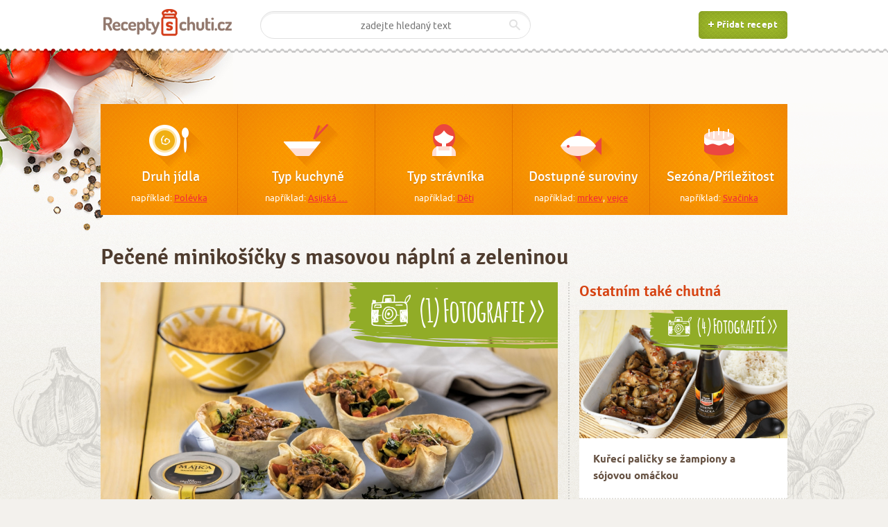

--- FILE ---
content_type: text/html; charset=utf-8
request_url: https://www.receptyschuti.cz/recept/pecene-minikosicky-s-masovou-naplni-a-zeleninou/2119?selcat=28
body_size: 7716
content:
<!DOCTYPE html>
<html>
<head>
	<meta http-equiv="content-type" content="text/html; charset=utf-8">
	<meta name="viewport" content="width=device-width, initial-scale=1, maximum-scale=1,user-scalable=0">
	<title>Recept: Pečené minikošíčky s masovou náplní a zeleninou</title>
	<meta name="description" content="Skvělý recept na: Pečené minikošíčky s masovou náplní a zeleninou">
	<meta property="og:image" content="http://www.receptyschuti.cz/uploads/recipe/2119/pecene-minikosicky-s-masovou-naplni-a-zeleninou-2969.jpeg">
	<meta property="og:description" content="Přepadl vás malý hlad? Vypořádejte se s ním touto zajímavou svačinkou. Do půlhodinky máte napečeno a můžete si pochutnávat. Plněné košíčky rovnou do ruky ocení i malí strávníci.">
	<meta property="og:title" content="Pečené minikošíčky s masovou náplní a zeleninou">
	
<link rel="stylesheet" type="text/css" href="/combined/cssloader-5c74a1961c62.css?1447491714">
	<link rel="stylesheet" href="/assets/print.min.css" type="text/css" media="print">
	
	<!-- Google Tag Manager -->
<noscript><iframe src="//www.googletagmanager.com/ns.html?id=GTM-T2HXM9"
height="0" width="0" style="display:none;visibility:hidden"></iframe></noscript>
<script>(function(w,d,s,l,i){ w[l]=w[l]||[];w[l].push({ 'gtm.start':
new Date().getTime(),event:'gtm.js'});var f=d.getElementsByTagName(s)[0],
j=d.createElement(s),dl=l!='dataLayer'?'&l='+l:'';j.async=true;j.src=
'//www.googletagmanager.com/gtm.js?id='+i+dl;f.parentNode.insertBefore(j,f);
})(window,document,'script','dataLayer','GTM-T2HXM9');</script>
<!-- End Google Tag Manager -->
<!-- Google tag (gtag.js) -->
<script async src="https://www.googletagmanager.com/gtag/js?id=G-YSJEN9X22R"></script>
<script>
  window.dataLayer = window.dataLayer || [];
  function gtag(){ dataLayer.push(arguments); }
  gtag('js', new Date());

  gtag('config', 'G-YSJEN9X22R');
</script>
	<meta name="facebook-domain-verification" content="fsfxhwkkv5ihcqo6mbtw6d8qu1qojr">

	<link rel="shortcut icon" href="/favicon.ico">
	
	<script>(function() {
  var _fbq = window._fbq || (window._fbq = []);
  if (!_fbq.loaded) {
    var fbds = document.createElement('script');
    fbds.async = true;
    fbds.src = '//connect.facebook.net/en_US/fbds.js';
    var s = document.getElementsByTagName('script')[0];
    s.parentNode.insertBefore(fbds, s);
    _fbq.loaded = true;
  }
  _fbq.push(['addPixelId', '1604452616458299']);
})();
window._fbq = window._fbq || [];
window._fbq.push(['track', 'PixelInitialized', {}]);
</script>
<noscript><img height="1" width="1" alt="" style="display:none" src="https://www.facebook.com/tr?id=1604452616458299&amp;ev=PixelInitialized"></noscript>

<!-- Facebook Pixel Code -->
<script>
!function(f,b,e,v,n,t,s){if(f.fbq)return;n=f.fbq=function()
{n.callMethod? n.callMethod.apply(n,arguments):n.queue.push(arguments)}
;if(!f._fbq)f._fbq=n;
n.push=n;n.loaded=!0;n.version='2.0';n.queue=[];t=b.createElement(e);t.async=!0;
t.src=v;s=b.getElementsByTagName(e)[0];s.parentNode.insertBefore(t,s)}(window,
document,'script','https://connect.facebook.net/en_US/fbevents.js');
fbq('init', '965414006879703');
fbq('track', "PageView");</script>
<noscript><img height="1" width="1" style="display:none"
src="https://www.facebook.com/tr?id=965414006879703&ev=PageView&noscript=1"
></noscript>
<!-- End Facebook Pixel Code -->
<!-- Start cookieyes banner --> <script id="cookieyes" type="text/javascript" src="https://cdn-cookieyes.com/client_data/858ae5f1a20d34d855cf9247/script.js"></script> <!-- End cookieyes banner -->

</head>
<body class=" layout-recipe-detail       ">
<div id="fb-root"></div>
<script>(function(d, s, id) {
  var js, fjs = d.getElementsByTagName(s)[0];
  if (d.getElementById(id)) return;
  js = d.createElement(s); js.id = id;
  js.src = "//connect.facebook.net/cs_CZ/sdk.js#xfbml=1&appId=603996333040231&version=v2.0";
  fjs.parentNode.insertBefore(js, fjs);
}(document, 'script', 'facebook-jssdk'));</script>

	<!-- Pozadi -->
	<div class="bg">
		<div class="bg left-top">
			<div class="bg right-top">
				<div class="bg center-top">
					<div class="bg right-bottom">

						<!-- Hlavicka -->
						<div class="header">
							<div class="center cb">
								<a href="/"><img src="/img/logo.png" alt="Logo" class="logo"></a>
								<a class="add-recipe-btn" href="/novy-recept"><span>Přidat recept</span></a>
								<a href="#hledani" class="search-trigger"><img src="/img/header-search-trigger.png" alt="Vyhledávání"></a>
<form action="/recept/pecene-minikosicky-s-masovou-naplni-a-zeleninou/2119?selcat=28" method="post" class="search" id="hledani">									<input type="text" name="s_search" autofocus="" placeholder="zadejte hledaný text" id="frm-searchRecipeForm-s_search" value="">
									<input type="submit" name="s_send" id="frm-searchRecipeForm-s_send" value="OK">
<div><input type="hidden" name="do" value="searchRecipeForm-submit"><!--[if IE]><input type=IEbug disabled style="display:none"><![endif]--></div>
</form>
							</div>
						</div>
						<!-- / Hlavicka -->

						<hr>
						<!-- Obal webu -->
						<div class="wrapper ">
							


<!-- Hlavni navigace -->
<div class="main-nav">
<!-- Vypis polozek -->
<ul class="main-nav-items">
	<li class="food-type ">
		<div>
						<h3><a class="icon ajax" href="/recept/pecene-minikosicky-s-masovou-naplni-a-zeleninou/2119?selcat=1">Druh jídla</a></h3>
			<p>například:
				<a href="/polevka">Polévka</a>
			</p>
		</div>
	</li>
	<li class="kitchen-type ">
		<div>
						<h3><a class="icon ajax" href="/recept/pecene-minikosicky-s-masovou-naplni-a-zeleninou/2119?selcat=11">Typ kuchyně</a></h3>
			<p>například:
				<a href="/asijska-kuchyne">Asijská …</a>
			</p>
		</div>
	</li>
	<li class="diner-type ">
		<div>
						<h3><a class="icon ajax" href="/recept/pecene-minikosicky-s-masovou-naplni-a-zeleninou/2119?selcat=21">Typ strávníka</a></h3>
			<p>například:
				<a href="/recepty-pro-deti">Děti</a>
			</p>
		</div>
	</li>
	<li class="materials ">
		<div>
						<h3><a class="icon ajax" href="/recept/pecene-minikosicky-s-masovou-naplni-a-zeleninou/2119?selcat=27">Dostupné suroviny</a></h3>
			<p>například: <a class="icon ajax" href="/recept/pecene-minikosicky-s-masovou-naplni-a-zeleninou/2119?selcat=27">mrkev</a>, <a class="icon ajax" href="/recept/pecene-minikosicky-s-masovou-naplni-a-zeleninou/2119?selcat=27">vejce</a></p>
		</div>
	</li>
	<li class="opportunity last">
		<div>
						<h3><a class="icon ajax" href="/recept/pecene-minikosicky-s-masovou-naplni-a-zeleninou/2119?selcat=28">Sezóna/Příležitost</a></h3>
			<p>například:
				<a href="/recepty-na-svacinky">Svačinka</a>
			</p>
		</div>
	</li>
</ul>
<div id="snippet--topmenu"><!-- / Vypis polozek -->
</div></div>
<!-- / Hlavni navigace -->
<hr>

<!-- Hlavicka 2 -->
<div class="heading-2">
	<h1 class="heading-title">Pečené minikošíčky s masovou náplní a zeleninou</h1>
</div>
<!-- / Hlavicka 2 -->

<hr>

 <!-- Obal (postranni sloupec) -->
<div class="container_sidebar">

	<h3 class="ht-1">Ostatním také chutná</h3>
	<!-- Prispevkovy box -->
	<div class="post-box">
		<div class="inset">
			<a class="thumb" href="/recept/kureci-palicky-se-zampiony-a-sojovou-omackou/14">
					<img src="/uploads/recipe/14/kureci-palicky-se-zampiony-a-sojovou-omackou-472.jpeg" alt="Kuřecí paličky se žampiony a sójovou omáčkou">
				<a class="tag media photo top" href="/recept/kureci-palicky-se-zampiony-a-sojovou-omackou/14"><span>(4) Fotografií >></span></a>
			</a>
			<div class="desc">
				<h4 class="desc-title desc-title-small free"><a href="/recept/kureci-palicky-se-zampiony-a-sojovou-omackou/14">Kuřecí paličky se žampiony a sójovou omáčkou</a></h4>
			</div>
			<ul class="meta">
				<li>
					<a href="/recept/kureci-palicky-se-zampiony-a-sojovou-omackou/14#komentare" class="comments-count disqus-comment-count" data-disqus-url="http://www.receptyschuti.cz/recept/kureci-palicky-se-zampiony-a-sojovou-omackou/14">
						0
					</a>
				</li>
				<li>
				</li>
				<li class="right no-border">
					<div class="rating">
						<h6 class="rating-title">Chuťmetr:</h6>
						<!--img src="/img/star_3.png" alt="3"-->
						<div class="rate-me" data-id="14" data-type="recipe" data-link="/homepage/save-rate" data-score="3" data-readonly="false"></div>
					</div>
				</li>
			</ul>
		</div>
	</div>
	<!-- / Prispevkovy box -->

	<h3 class="ht-1">Škola Foodstylingu</h3>
	<!-- Prispevkovy box -->
	<div class="post-box">
		<div class="inset">
			<a class="thumb" href="/skola-foodstylingu/piskotove-pusinky/35">
					<img src="/uploads/blog/35_b014a599976a7424bccedea606af3b93.jpeg" alt="Piškotové pusinky" width="320">
				<!--span class="tag play">Hrát</span-->
			</a>
			<div class="desc">
				<h4 class="desc-title desc-title-small free"><a href="/skola-foodstylingu/piskotove-pusinky/35">Piškotové pusinky</a></h4>
			</div>
		</div>
	</div>
	<!-- / Prispevkovy box -->
	<h3 class="ht-1">Novinky z magazínu</h3>
	<!-- Prispevkovy box -->
	<div class="post-box">
		<div class="inset">
			<a class="thumb" href="/magazin/informace-o-zpracovani-osobnich-udaju-a-cookies/263">
					<img src="/media/320x200_5.jpg" alt="Img">
				<!--span class="tag play">Hrát</span-->
			</a>
			<div class="desc">
				<h4 class="desc-title desc-title-small free"><a href="/magazin/informace-o-zpracovani-osobnich-udaju-a-cookies/263">Informace o zpracování osobních údajů a cookies</a></h4>
			</div>
		</div>
	</div>
	<!-- / Prispevkovy box -->


	<!-- Formular newsletteru -->
	<div class="newsletter-form">
		<h4 class="ht-12">Odebírejte náš newsletter</h4>
<form action="/recept/pecene-minikosicky-s-masovou-naplni-a-zeleninou/2119?selcat=28" method="post" id="frm-newsletterForm">			<input type="text" name="s_email" size="25" class="input-text-3 setemailinput" id="frm-newsletterForm-s_email" data-nette-rules='[{"op":":email","msg":"Zadejte platný email."}]' value="Zadejte váš email">
			<input type="submit" name="s_send" class="simple-btn simple-btn-orange" id="frm-newsletterForm-s_send" value="Odeslat">
<div><input type="hidden" name="do" value="newsletterForm-submit"><!--[if IE]><input type=IEbug disabled style="display:none"><![endif]--></div>
</form>
		<!--input type="email" name="#" id="#" value="Zadejte váš email" size="40" class="input-text-3">
		<input type="submit" value="Odeslat" class="simple-btn simple-btn-orange"-->
	</div>
	<!-- / Formular newsletteru -->

</div>
<!-- / Obal (postranni sloupec) -->

<hr>

<!-- Obal (obsah) -->
<div class="container_content">
	
	<!-- Tip -->
	<div class="detail-promo">
		<div class="post-box post-box-large">
			<div class="inset">
				<div href="/uploads/recipe/2119/pecene-minikosicky-s-masovou-naplni-a-zeleninou-2969.jpeg" class="thumb swipebox">
						<img src="/uploads/recipe/2119/topthumb_pecene-minikosicky-s-masovou-naplni-a-zeleninou-2969.jpeg" alt="Pečené minikošíčky s masovou náplní a zeleninou">
					<a href="#" class="tag media photo"><span>(1) Fotografie >></span></a>
									</div>
				<!--div class="desc">
					<h2 class="desc-title">
						<a n:href="this">Pečené minikošíčky s masovou náplní a zeleninou</a>
					</h2>
				</div-->
				<ul class="meta">
					<li>
						<a href="#komentare" class="comments-count disqus-comment-count" data-disqus-url="http://www.receptyschuti.cz/recept/pecene-minikosicky-s-masovou-naplni-a-zeleninou/2119">
							0
						</a>
					</li>
					<li>
							<a title="Redakce" class="user-avatar" href="/detail-uzivatele/redakce/0">
									<img src="/img/avatars/25x25.png" alt="">
								<span></span>
							</a>
					</li>
										<li><span class="link lenght"> 30 minut</span></li>
					<li><span class="link serving">12 porce</span></li>
					<li style="border-right:none;"><span class="link difficulty">Začátečník</span></li>
					<li class="right last" style="border-left:none;">
						<div class="rating">
							<!--h6 class="rating-title">Chuťmetr:</h6-->
							<!--img src="/img/star_5.png" alt="5"-->
							<div class="rate-me" data-id="2119" data-type="recipe" data-link="/homepage/save-rate" data-score="5" data-readonly="false"></div>
						</div>
					</li>
				</ul>
			</div>
		</div>
	</div>
	<!-- / Tip -->
	<hr>
	
	<!-- Anotacni text -->
	<div class="anotation-text">
		<p>Přepadl vás malý hlad? Vypořádejte se s ním touto zajímavou svačinkou. Do půlhodinky máte napečeno a můžete si pochutnávat. Plněné košíčky rovnou do ruky ocení i malí strávníci.</p>
	</div>
	<!-- / Anotacni text -->

	<!-- Vypis materialu -->
	<div class="materials-list cols_two">
		<h2 class="ht-9">Suroviny</h2>
			
				<div class="col first">
					<div class="inset">
						
						<ul class="simple-items-list">
							<li>Tortilla 4 ks</li>
							<li>Sýr čedar 200 g</li>
							<li>Cuketa 1 ks</li>
						</ul>
					</div>
				</div>
				<div class="col last">
					<div class="inset">
						
						<ul class="simple-items-list">
							<li>Májka prémium Hamé 170 g</li>
							<li>Paprika červená 2 ks</li>
							<li>Olivový olej  dle potřeby</li>
						</ul>
					</div>
				</div>
				<div style="clear:both;"></div>
			</div>
	<!-- / Vypis materialu -->

	<!-- Tlacitko koupit online -->
	<!--input type="submit" value="Nakoupit suroviny online >>" class="btn-buy-online"-->
	<!-- / Tlacitko koupit online -->

	<div class="ca"></div>
	
	<!-- Obsah receptu -->
	<div class="recipe-content">

		<h2 class="ht-11 megaphone"><span>Postup</span></h2>

		<!-- Ciselny postup -->
		<ul class="procedure-numbers">
			<li>
				<h2><span class="number">1</span></h2>
				<div class="desc">
					<p><p>&gt;&gt;<strong>M&aacute;jka tradičn&iacute; receptura, pa&scaron;tika 170g HAM&Eacute;</strong>&nbsp;<a href="https://www.hame-eshop.cz/majka-tradicni-receptura-pastika-170g-hame" target="_blank">koup&iacute;te na ofici&aacute;ln&iacute;m e-shopu Ham&eacute;</a>&lt;&lt;</p>

<p>Papriku a cuketu nakr&aacute;jejte na kostičky a orestujte v p&aacute;nvi na olivov&eacute;m oleji. Po 10 minut&aacute;ch, až zelenina změkne, st&aacute;hněte z plotny.</p>
</p>
					<div class="gallery">
					</div>
				</div>
			</li>
			<li>
				<h2><span class="number">2</span></h2>
				<div class="desc">
					<p><p>Z tortilly vykrojte kolečka o průměru asi 12 cm. Muffinovou formu vymažte olivov&yacute;m olejem a vyložte tortillov&yacute;mi kolečky. Na každou porci dejte lž&iacute;ci <a href="http://www.hame.cz/products/show/cs?id=8396" target="_blank">M&aacute;jky pr&eacute;mium</a>, lž&iacute;ci restovan&eacute; zeleniny a posypejte strouhan&yacute;m čedarem.</p>

<p>&nbsp;</p>
</p>
					<div class="gallery">
					</div>
				</div>
			</li>
			<li>
				<h2><span class="number">3</span></h2>
				<div class="desc">
					<p><p>Dejte do trouby a při teplotě 180 oC zap&eacute;kejte 15 minut.</p>
</p>
					<div class="gallery">
					</div>
				</div>
			</li>
		</ul>
		<!-- / Ciselny postup -->

		<!--img src="/media/620x350_1.jpg" alt="Img" class="aligncenter"-->

		<!-- Sdilet na facebooku -->
		<!--a href="https://www.facebook.com/sharer/sharer.php?u=http%3A%2F%2Fwww.receptyschuti.cz%2Frecept%2Fpecene- minikosicky- s- masovou- naplni- a- zeleninou%2F2119%3Fselcat%3D28" class="shrafed-btn shrafed-btn-large shrafed-btn-blue" style="margin-bottom:35px;">Sdílet na facebooku</a-->
		<div style="max-height:30px;oveflow-hidden;text-align:center;">
		<iframe src="//www.facebook.com/plugins/share_button.php?href=http%3A%2F%2Fwww.receptyschuti.cz%2Frecept%2Fpecene-minikosicky-s-masovou-naplni-a-zeleninou%2F2119%3Fselcat%3D28&amp;layout=button_count&amp;appId=603996333040231" scrolling="no" frameborder="0" style="border:none; overflow:hidden;" allowTransparency="true" width="100"></iframe>
		</div>
		<!-- / Sdilet na facebooku -->

		<!-- Komentare -->
		<div id="komentare">
				<div id="disqus_thread" data-disqus-identifier="recipe_2119_discussion"></div>

				</div>
		<!-- / Komentare -->

	</div>
	<!-- / Obsah receptu -->

 </div>
<!-- / Obal (obsah) -->

<div class="ca"><hr></div>

								<!-- Paticka -->
								<div class="footer">
									<div class="col i1">
										<img src="/img/logo.png" alt="JO-Recepty">
										<p>Pestrá nabídka receptů na jednom místě</p>
										<ul class="social-icons-list">
											<li><a href="https://www.facebook.com/receptyschuti?fref=ts" class="replace facebook">Facebook<span></span></a></li>
											<!--li><a href="#" class="replace google">Google+<span></span></a></li>
											<li><a href="#" class="replace twitter">Twitter<span></span></a></li-->
										</ul>
									</div>
									<div class="col i2" style="width:250px;">
										<ul class="subnav-4">
											<li><a style="line-height:17px;" title="Škola foodstylingu Jany Vašákové" href="/skola-foodstylingu">Škola foodstylingu Jany Vašákové</a></li>
											<li><a style="line-height:17px;" title="Magazín s aktualitami o vaření" href="/magazin">Magazín s aktualitami o vaření</a></li>
											<li><a style="line-height:17px;" title="Vaříme s profíkem - sledujte recepty profesionální kuchařky Lenky Táchové" href="/varime-s-profikem">Vaříme s profíkem - sledujte recepty profesionální kuchařky Lenky Táchové</a></li>
											<li><a style="line-height:17px;" title="Nejnovější recepty" href="/recepty?sort=newest">Nejnovější recepty</a></li>
											<li></li>
											<li></li>
																					</ul>
									</div>
									<div class="col i3">
										<p>© Receptyschuti.cz 2015</p>
										<p><a href="mailto:info@receptyschuti.cz">info@receptyschuti.cz</a></p>
                    <p><a href="/magazin/informace-o-zpracovani-osobnich-udaju-a-cookies/263">Pravidla použití stránek a ochrana osobních údajů (vč. cookies)</a></p>
										<p><a style="cursor:pointer;" class="cky-banner-element">Nastavit cookies</a></p>
                    
                    
									</div>
									<!-- div class="col i3">
										<p>© Receptyschuti.cz 2015</p>
										<ul class="social">
											<li><a href="#" class="replace facebook">Facebook<span></span></a></li>
											<li><a href="#" class="replace google">Google+<span></span></a></li>
											<li><a href="#" class="replace twitter">Twitter<span></span></a></li>
										</ul>
									</div -->
								</div>
								<!-- / Paticka -->

						</div>
						<!-- / Obal webu -->

					</div>
				</div>
			</div>
		</div>
	</div>
	<!-- / Pozadi -->

	<!-- Globalni loader -->
	<div class="global-loader" id="ajax-spinner"><span>Nahrávám</span></div>
	<!-- / Globalni loader -->
	
<script type="text/javascript" src="/combined/jsloader-ed80a8a67d9f.js?1470147810"></script>
	<script type="text/javascript">
		tinymce.init({
			selector: '.tinymce'
		});
	</script>
	<script type="text/javascript">
	$(function () {
		$.nette.init();
		$.nette.ext('tinyMCEInit', {
			complete: function () {
				//inicializace
				tinymce.init({
					selector: '.tinymce'
				});
			}
		});
	});
	</script>
	
	<!--img src="/overlay.jpg" alt="Img" class="debug-overlay"-->
	<script type="text/javascript">
	/* * * CONFIGURATION VARIABLES: EDIT BEFORE PASTING INTO YOUR WEBPAGE * * */
	var disqus_shortname = 'receptyschuti'; // required: replace example with your forum shortname

	/* * * DON'T EDIT BELOW THIS LINE * * */
	
	(function() {
		var dsq = document.createElement('script'); dsq.type = 'text/javascript'; dsq.async = true;
		dsq.src = '//' + disqus_shortname + '.disqus.com/embed.js';
		(document.getElementsByTagName('head')[0] || document.getElementsByTagName('body')[0]).appendChild(dsq);
	})();
	
	/* * * DON'T EDIT BELOW THIS LINE * * */
	(function () {
	var s = document.createElement('script'); s.async = true;
	s.type = 'text/javascript';
	s.src = '//' + disqus_shortname + '.disqus.com/count.js';
	(document.getElementsByTagName('head')[0] || document.getElementsByTagName('body')[0]).appendChild(s);
	}());
	</script>
	<noscript>Please enable JavaScript to view the <a href="https://disqus.com/?ref_noscript">comments powered by Disqus.</a></noscript>
<!--
    <div class="check-eu-cookies" n:if="empty($_COOKIE[check-eu-cookies-ham])">
      Tento web používá k poskytování služeb, personalizaci reklam a analýze
      návštěvnosti soubory cookie. Používáním tohoto webu s tím souhlasíte.
      <button>V pořádku</button>
      <a href="http://www.receptyschuti.cz/magazin/informace-o-zpracovani-osobnich-udaju-a-cookies/263" target="_blank">Další informace</a>
    </div>
-->
<a style="cursor:pointer;" class="cky-banner-element">
    <style>
      .check-eu-cookies {
        position: fixed;
        left: 0;
        bottom: 0;
        width: 100%;
        color: #fff;
        background-color: #000;
        z-index: 9999999999;
        padding: 18px 0px;
        text-align:center;
        line-height:25px;
      }
      
      .check-eu-cookies button {
        background: #79C100;
        color: white;
        margin: 0px 10px;
        border: none;
        padding: 4px 12px;
        border-radius: 3px;
        cursor: pointer;
        font-weight:bold;
      }
      .check-eu-cookies a {
        color:#fff;
      }
    </style>
    <script type="text/javascript">
      $('.check-eu-cookies button').click(function() {
        var date = new Date();
        date.setFullYear(date.getFullYear() + 10);
        document.cookie = 'check-eu-cookies-ham=1; path=/; expires=' + date.toGMTString();
        $('.check-eu-cookies').hide();
      });
    </script>
    
</body>
</html>


--- FILE ---
content_type: application/javascript; charset=UTF-8
request_url: https://receptyschuti.disqus.com/count-data.js?2=http%3A%2F%2Fwww.receptyschuti.cz%2Frecept%2Fkureci-palicky-se-zampiony-a-sojovou-omackou%2F14&2=http%3A%2F%2Fwww.receptyschuti.cz%2Frecept%2Fpecene-minikosicky-s-masovou-naplni-a-zeleninou%2F2119
body_size: 407
content:
var DISQUSWIDGETS;

if (typeof DISQUSWIDGETS != 'undefined') {
    DISQUSWIDGETS.displayCount({"text":{"and":"a","comments":{"zero":"0","multiple":"{num}","one":"1"}},"counts":[{"id":"http:\/\/www.receptyschuti.cz\/recept\/kureci-palicky-se-zampiony-a-sojovou-omackou\/14","comments":2},{"id":"http:\/\/www.receptyschuti.cz\/recept\/pecene-minikosicky-s-masovou-naplni-a-zeleninou\/2119","comments":0}]});
}